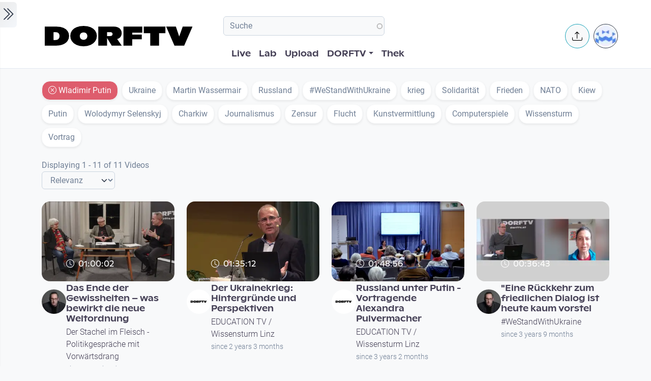

--- FILE ---
content_type: text/html; charset=UTF-8
request_url: https://dorftv.at/videos?videos%5B0%5D=tags%3A34290
body_size: 13175
content:

<!DOCTYPE html>
<html lang="de" dir="ltr" prefix="og: https://ogp.me/ns#" class="h-100">
  <head>
    <meta charset="utf-8" />
<script>var _paq = _paq || [];(function(){var u=(("https:" == document.location.protocol) ? "https://tics.cdn.dorftv.at/" : "http://tics.cdn.dorftv.at/");_paq.push(["setSiteId", "3"]);_paq.push(["setTrackerUrl", u+"dorftvviewcount"]);_paq.push(["setCookieDomain", ".dorftv.at"]);if (!window.matomo_search_results_active) {_paq.push(["trackPageView"]);}_paq.push(["setIgnoreClasses", ["no-tracking","colorbox"]]);_paq.push(["enableLinkTracking"]);var d=document,g=d.createElement("script"),s=d.getElementsByTagName("script")[0];g.type="text/javascript";g.defer=true;g.async=true;g.src=u+"dorftvviewcount.js";s.parentNode.insertBefore(g,s);})();</script>
<meta name="description" content="dorftv ist kein Fernsehen im herkömmlichen Sinn. dorftv ist „usergeneriertes Fernsehen Das heißt: Bei dorftv kann jeder/jede mit eigenen Beiträgen und Videos auf Sendung gehen. Von Kurzaufnahmen mit dem Mobiltelefon, eigenen Videos mit dem Camcorder, bis zu selbstproduzierten Filmen und Dokumentationen. Von einmaligen Beiträgen bis hin zu regelmäßigen eigenen Sendungen. Von Amateurvideos bis zu professionellen Produktionen." />
<meta name="abstract" content="dorftv ist „usergeneriertes Fernsehen Das heißt: Bei dorftv kann jeder/jede mit eigenen Beiträgen und Videos auf Sendung gehen." />
<meta name="keywords" content="Videoplatform, Fernsehen" />
<link rel="canonical" href="https://dorftv.at/videos" />
<meta property="og:site_name" content="dorftv.at" />
<meta property="og:type" content="videos" />
<meta property="og:url" content="https://dorftv.at/videos" />
<meta property="og:title" content="Video Listing" />
<meta property="og:image" content="https://dorftv.at/themes/custom/dorftv/logo.svg" />
<meta property="og:image:url" content="https://dorftv.at/themes/custom/dorftv/logo.svg" />
<meta name="Generator" content="Drupal 11 (https://www.drupal.org)" />
<meta name="MobileOptimized" content="width" />
<meta name="HandheldFriendly" content="true" />
<meta name="viewport" content="width=device-width, initial-scale=1.0" />
<script type="application/ld+json">{
    "@context": "https://schema.org",
    "@graph": [
        {
            "@type": "WebSite",
            "@id": "https://www.dorftv.at",
            "name": "dorftv.at",
            "url": "https://www.dorftv.at/",
            "potentialAction": {
                "@type": "SearchAction",
                "target": {
                    "@type": "EntryPoint",
                    "urlTemplate": "https://www.dorftv.at/videos?fulltext={search_term_string}\u0026",
                    "actionPlatform": [
                        "http://schema.org/DesktopWebPlatform",
                        "http://schema.org/MobileWebPlatform",
                        "http://schema.org/IOSPlatform"
                    ],
                    "inLanguage": "de"
                },
                "query": "https://www.dorftv.at/videos?fulltext={search_term_string}\u0026",
                "query-input": "required name=search_term_string"
            },
            "inLanguage": "de"
        }
    ]
}</script>
<link rel="icon" href="/themes/custom/dorftv/favicon.ico" type="image/vnd.microsoft.icon" />

    <title>Video Listing | dorftv</title>
    <link rel="stylesheet" media="all" href="/sites/default/files/assets/css/css_u__1QS5PIa8iliO1T3FFiPYDTi43yZXuDHYuB-Oct80.css?delta=0&amp;language=de&amp;theme=dorftv&amp;include=[base64]" />
<link rel="stylesheet" media="all" href="/sites/default/files/assets/css/css_RLGP1eAP9fXoDXDVlkaVdQxgSbnzAV1yPavMQExXlzU.css?delta=1&amp;language=de&amp;theme=dorftv&amp;include=[base64]" />

    
  </head>
  <body class="path-videos   d-flex flex-column h-100">
        <div class="visually-hidden-focusable skip-link p-3 container">
      <a href="#main-content" class="p-2">
        Skip to main content
      </a>
    </div>
    
      <div class="dialog-off-canvas-main-canvas d-flex flex-column h-100" data-off-canvas-main-canvas>
    

<main role="main" >
  <a id="main-content" tabindex="-1"></a>
  
  
  

 
        
         <div class="d-flex" id="wrapper">
             
         <div class="border-0 bg-gradient-light shadow-sm " id="sidebar-wrapper">
            
  



        <div class="sidebar mx-4" >    

                    <div id="block-toggleforsidebarfirst" class="block block-dorftv-theme-helper block-dorftv-toggle-sidebar-first">
  
    
      <a class="sidebar-toggle border-0 p-1 rounded-end  bg-gradient-light " id="sidebarToggle" type="button" >
         <i class="bi bi-chevron-double-right fs-3 "> </i> 
         </a>

  </div>
<div id="block-showsthenowplayingvideoorbroadcastnode" class="block block-dorf-live block-dorf-live-now-playing">
  
    
      


<div class="pb-3 border-bottom border-1  mb-4">
 	<div class="card-body p-0 ">
						<small class=" meta-data fw-light">Now Playing </small>
						<div class="row">
							<!-- Blog item -->
							<div class="col-12 p-0">
								<div class="card-small py-0">
								<div class="d-flex align-items-center position-relative">
									<figure class="card-small-image-ticker overflow-hidden">
									<a href="/video/47775" aria-label="das Video Ist das Ende des A26 Tunnel in Sicht? ansehen">  <picture>
                  <source srcset="/system/files/styles/videothumb_small/private/thumbnails/2026/47775/custom/vlcsnap-2026-01-17-11h50m20s347.png.webp?itok=L41sRCeB 1x" type="image/webp" width="100" height="56"/>
              <source srcset="/system/files/styles/videothumb_small/private/thumbnails/2026/47775/custom/vlcsnap-2026-01-17-11h50m20s347.png?itok=hA32vf1i 1x" type="image/png" width="100" height="56"/>
                  <img class=" rounded-3  img-fluid" srcset="/system/files/styles/videothumb_small/private/thumbnails/2026/47775/custom/vlcsnap-2026-01-17-11h50m20s347.png?itok=hA32vf1i 1x" width="100" height="56" src="/system/files/styles/videothumb_small/private/thumbnails/2026/47775/custom/vlcsnap-2026-01-17-11h50m20s347.png?itok=hA32vf1i" alt="" loading="lazy" />

  </picture>

									<span class="card-small-playbutton"><i class="bi bi-play-btn"></i></span></a>
									</figure>
									<div class="ms-1">
											
											<div class=" ">Ist das Ende des A26 Tunnel in Sicht? </div>
									</div>
								</div>
								</div>
							</div>
						</div>

  	</div>
 </div>


  </div>
<div id="block-dorflogothek" class="block block-dorftv-theme-helper block-dorftv-logo-thek">
  
    
      
  <picture>
                  <source srcset="/sites/default/files/styles/max_325x325/theme/dorftv/gfx/DORFTV_Logos-thek.png.webp?itok=Tw1KgN5X 325w, /sites/default/files/styles/max_650x650/theme/dorftv/gfx/DORFTV_Logos-thek.png.webp?itok=vy_jsqSm 650w, /sites/default/files/styles/max_1300x1300/theme/dorftv/gfx/DORFTV_Logos-thek.png.webp?itok=ogyXyF5S 699w" type="image/webp" sizes="(min-width: 1290px) 1290px, 100vw" width="325" height="186"/>
              <source srcset="/sites/default/files/styles/max_325x325/theme/dorftv/gfx/DORFTV_Logos-thek.png?itok=ssN0RhAU 325w, /sites/default/files/styles/max_650x650/theme/dorftv/gfx/DORFTV_Logos-thek.png?itok=pq3qYh6y 650w, /sites/default/files/styles/max_1300x1300/theme/dorftv/gfx/DORFTV_Logos-thek.png?itok=UuOrcMBg 699w" type="image/png" sizes="(min-width: 1290px) 1290px, 100vw" width="325" height="186"/>
                  <img class="card-img img-fluid" srcset="/sites/default/files/styles/max_325x325/theme/dorftv/gfx/DORFTV_Logos-thek.png?itok=ssN0RhAU 325w, /sites/default/files/styles/max_650x650/theme/dorftv/gfx/DORFTV_Logos-thek.png?itok=pq3qYh6y 650w, /sites/default/files/styles/max_1300x1300/theme/dorftv/gfx/DORFTV_Logos-thek.png?itok=UuOrcMBg 699w" sizes="(min-width: 1290px) 1290px, 100vw" width="325" height="186" src="/sites/default/files/styles/max_325x325/theme/dorftv/gfx/DORFTV_Logos-thek.png?itok=ssN0RhAU" alt="" />

  </picture>

  </div>
<div id="block-userlogin" role="form" class="block block-user block-user-login-block">
  <div id="collapsiblock-wrapper-userlogin" class="collapsiblockTitle" data-collapsiblock-action="2">
      <h5>User login</h5>
    </div>
      <form class="user-login-form" data-drupal-selector="user-login-form" action="/videos?destination=/videos%3Fvideos%255B0%255D%3Dtags%253A34290" method="post" id="user-login-form" accept-charset="UTF-8">
  <div class="js-form-item form-item js-form-type-textfield form-type-textfield js-form-item-name form-item-name">
      <label for="edit-name" class="js-form-required form-required">Email or username</label>
        
  <input autocorrect="none" autocapitalize="none" spellcheck="false" autocomplete="username" data-drupal-selector="edit-name" aria-describedby="edit-name--description" type="text" id="edit-name" name="name" value="" size="15" maxlength="254" class="form-text required form-control" required="required" aria-required="true" />


            <div id="edit-name--description" class="description">
      Enter your email address or username.
    </div>
  </div>
<div class="js-form-item form-item js-form-type-password form-type-password js-form-item-pass form-item-pass">
      <label for="edit-pass" class="js-form-required form-required">Passwort</label>
        
  <input autocomplete="current-password" data-drupal-selector="edit-pass" aria-describedby="edit-pass--description" type="password" id="edit-pass" name="pass" size="15" maxlength="128" class="form-text required form-control" required="required" aria-required="true" />


            <div id="edit-pass--description" class="description">
      Enter the password that accompanies your email address.
    </div>
  </div>

  <input autocomplete="off" data-drupal-selector="form-f4n7tckvzkql1krddft3pq-iwxrf6-weykpwsm2v2gs" type="hidden" name="form_build_id" value="form-f4n7TCKvzkql1KRDdFT3Pq_iWXRf6-wEYkPwsM2v2gs" />


  <input data-drupal-selector="edit-user-login-form" type="hidden" name="form_id" value="user_login_form" />

<div data-drupal-selector="edit-actions" class="form-actions js-form-wrapper form-wrapper" id="edit-actions">
    <input data-drupal-selector="edit-submit" type="submit" id="edit-submit" name="op" value="Log in" class="button js-form-submit form-submit btn btn-primary" />

</div>

</form>
<div class="item-list"><ul><li><a href="/user/register" title="Create a new user account." class="create-account-link">Create new account</a></li><li><a href="/user/password" title="Send password reset instructions via email." class="request-password-link">Reset your password</a></li></ul></div>
  </div>

        </div>






          </div>
        
   
          


            <div id="page-content-wrapper">

                    <header class="bg-white sticky-top">
                    
  <div class="region region-header d-flex justify-content-start pt-2 container align-items-center ">
    <div id="block-sitebranding" class="block w-100 block-system block-system-branding-block">
  
    
   
     <a href="/" title="Home" rel="home" class="site-logo navbar-brand d-block d-xl-none">
    <img src="/themes/custom/dorftv/logo.svg" alt="Home" />
  </a>

  </div>


<div id="block-dorftv-dorfactionmenu-2" class="d-block d-xl-none block block-dorftv-theme-helper block-dorftv-action-menu">
  
    
      <div class=" nav-item dropdown ms-0 ms-md-3">
					<!-- Notification button -->
					<a class="avatar rounded-circle border border-info nav-notification btn btn-light " href="#" role="button" data-bs-toggle="dropdown" aria-expanded="false" data-bs-auto-close="outside" aria-label="Uploaden und weitere Aktionen">
						<i class="position-absolute top-50 start-50 translate-middle fs-5 bi bi-upload"></i>
					</a>

					<!-- Notification dropdown menu START -->
					<div class="rounded-5 dropdown-menu dropdown-animation dropdown-menu-end shadow-lg p-0">
						<div class="card border-0 bg-transparent">

							<!-- Card body START -->
							<div class="card-body p-0">
								<ul class="list-group list-group-flush list-unstyled p-2">
							<li class="dropdown-item"><a href="/node/add/video"><i class="bi bi-upload me-2"></i>Upload Video</a></li>
															</ul>
							</div>
                            
							<!-- Card body END -->

							<!-- Card footer -->

						</div>
					</div>
					<!-- Notification dropdown menu END -->
</div>
  </div>
<nav role="navigation" aria-labelledby="block-dorftv-useraccountmenu-menu" id="block-dorftv-useraccountmenu" class="d-block d-xl-none me-2 block block-menu navigation menu--account">
            
  <h5 class="visually-hidden" id="block-dorftv-useraccountmenu-menu">User account menu</h5>
  

        
  


<div class="avatar align-middle ms-auto dropdown nav-item d-none  d-sm-none d-md-none d-lg-block">
  <a class="avatar-img rounded-circle border  border-dark pe-0  nav-link" role="button" id="userInfo" aria-expanded="false" aria-haspopup="true" href="#" data-bs-toggle="dropdown">

  

      <picture>
                  <source srcset="/sites/default/files/styles/dorftv_screen_xl1920/theme/dorftv/gfx/avatarklein.png.webp?itok=-QpUSQ4E 1x" media="(min-width: 1400px)" type="image/webp" width="1920" height="1080"/>
              <source srcset="/sites/default/files/styles/dorftv_screen_lg1200/theme/dorftv/gfx/avatarklein.png.webp?itok=DeCAfJFz 1x" media="(min-width: 1200px)" type="image/webp" width="1200" height="675"/>
              <source srcset="/sites/default/files/styles/dorftv_screen_lg1200/theme/dorftv/gfx/avatarklein.png.webp?itok=DeCAfJFz 1x" media="(max-width: 1199.98px)" type="image/webp" width="1200" height="675"/>
              <source srcset="/sites/default/files/styles/dorftv_screen_md992/theme/dorftv/gfx/avatarklein.png.webp?itok=uAE13JKb 1x" media="(max-width: 991.98px)" type="image/webp" width="992" height="558"/>
              <source srcset="/sites/default/files/styles/dorftv_screen_sm768/theme/dorftv/gfx/avatarklein.png.webp?itok=578mIXTt 1x" media="(max-width: 767.98px)" type="image/webp" width="768" height="432"/>
              <source srcset="/sites/default/files/styles/dorftv_screen_xl1920/theme/dorftv/gfx/avatarklein.png?itok=23a4VNNr 1x" media="(min-width: 1400px)" type="image/png" width="1920" height="1080"/>
              <source srcset="/sites/default/files/styles/dorftv_screen_lg1200/theme/dorftv/gfx/avatarklein.png?itok=fkq9OioL 1x" media="(min-width: 1200px)" type="image/png" width="1200" height="675"/>
              <source srcset="/sites/default/files/styles/dorftv_screen_lg1200/theme/dorftv/gfx/avatarklein.png?itok=fkq9OioL 1x" media="(max-width: 1199.98px)" type="image/png" width="1200" height="675"/>
              <source srcset="/sites/default/files/styles/dorftv_screen_md992/theme/dorftv/gfx/avatarklein.png?itok=GZ8jtaBT 1x" media="(max-width: 991.98px)" type="image/png" width="992" height="558"/>
              <source srcset="/sites/default/files/styles/dorftv_screen_sm768/theme/dorftv/gfx/avatarklein.png?itok=RVJP6ez8 1x" media="(max-width: 767.98px)" type="image/png" width="768" height="432"/>
                  <img class="avatar-img rounded-circle img-fluid" src="/sites/default/files/styles/card_blog/theme/dorftv/gfx/avatarklein.png?itok=7XHAkYUa" alt="" />

  </picture>


      

  </a>



                                                
    <div aria-labelledby="userInfo" data-bs-popper="static" class="rounded-5 dropdown-animation dropdown-menu dropdown-menu-end shadow-lg p-0">
      <div class="text-gray-700 dropdown-header" role="heading"><h6 class="text-capitalize font-weight-bold mb-0">  Hello </h6></div>
      <hr class="m-1"></hr>
     <ul data-block="header" region="header" base_plugin_id="system_menu_block" class="p-0" >
    
                    <li class="dropdown-item ">
        <a href="/user/login" data-drupal-link-system-path="user/login">Log in</a>
              </li>
        </ul>
    </div>
  





  </nav>

  </div>

                        </header>


                                        
                  <nav class="navbar navbar-expand-lg navbar-light bg-white border-bottom ">
                    <div class="container px-2">
                         <div class="region m-0 p-0 region-nav-branding">
    <div id="block-dorftv-branding" class="block block-system block-system-branding-block">
  
    
  <div class="navbar-brand d-flex align-items-center d-none  d-xl-block">


    
  <a href="/" title="Home" rel="home" class="site-logo navbar-brand d-block">
    <img src="/themes/custom/dorftv/logo.svg" alt="Home" />
  </a>
  
  <div>
    
      </div>
</div>
</div>

  </div>

                      
                      <div class=" container-fluid " >
                    
                          <div class="region d-flex flex-wrap align-items-center justify-content-center justify-content-md-between   region-nav-main">
    <div class="views-exposed-form bef-exposed-form block block-views block-views-exposed-filter-blockvideos-page-2" data-bef-auto-submit-full-form="" data-bef-auto-submit="" data-bef-auto-submit-delay="500" data-bef-auto-submit-minimum-length="3" data-drupal-selector="views-exposed-form-videos-page-2" id="block-exposedformvideospage-2">
  
    
      <form data-block="nav_main" region="nav_main" action="/videos" method="get" id="views-exposed-form-videos-page-2" accept-charset="UTF-8">
  <div class="form--inline clearfix">
  <div class="js-form-item form-item js-form-type-search-api-autocomplete form-type-search-api-autocomplete js-form-item-search form-item-search">
      
        
  <input placeholder="Suche" data-drupal-selector="edit-search" data-search-api-autocomplete-search="videos" class="form-autocomplete form-text form-control" data-autocomplete-path="/search_api_autocomplete/videos?display=page_2&amp;&amp;filter=search" type="text" id="edit-search--2" name="search" value="" size="30" maxlength="128" />


        </div>
<div class="js-form-item form-item js-form-type-select form-type-select js-form-item-sort-by form-item-sort-by">
      <label for="edit-sort-by--2">Sort by</label>
        <select data-drupal-selector="edit-sort-by" id="edit-sort-by--2" name="sort_by" class="form-select form-control"><option value="relevanz" selected="selected">Relevanz</option><option value="created_node">Neueste</option><option value="seconds">Länge</option><option value="field_statistics_total_views">Beliebtheit</option></select>
        </div>
<div data-drupal-selector="edit-actions" class="form-actions js-form-wrapper form-wrapper" id="edit-actions--2">
    <input data-bef-auto-submit-click="" class="js-hide button js-form-submit form-submit btn btn-primary" data-drupal-selector="edit-submit-videos-2" type="submit" id="edit-submit-videos--2" value="Apply" />

</div>

</div>

</form>

  </div>
<nav role="navigation" aria-labelledby="block-dorftv-main-navigation-menu" id="block-dorftv-main-navigation" class="block block-menu navigation menu--main">
            
  <h5 class="visually-hidden" id="block-dorftv-main-navigation-menu">Hauptnavigation</h5>
  

        


 <div class="  " id="">
           
    <ul data-block="nav_main" region="nav_main" base_plugin_id="system_menu_block" class="nav col-12 col-md-auto mb-2 mb-md-0 nav-level-0" >
                    <li class="nav-item">
          <a href="/livestream" class="nav-link pe-0" data-drupal-link-system-path="ovenmedia/10">Live</a>
      </li>

                    <li class="nav-item">
          <a href="/lab" class="nav-link pe-0" data-drupal-link-system-path="node/40000">Lab</a>
      </li>

                    <li class="nav-item">
          <a href="/user/login?destination=/node/add/video" class="nav-link pe-0" data-drupal-link-query="{&quot;destination&quot;:&quot;\/node\/add\/video&quot;}" data-drupal-link-system-path="user/login">Upload</a>
      </li>

                    <li class="nav-item dropdown">
          <a href="" class="nav-link pe-0 dropdown-toggle" role="button" data-bs-toggle="dropdown" aria-expanded="false" title="Expand menu DORFTV">DORFTV</a>
                 
    <ul data-block="nav_main" region="nav_main" base_plugin_id="system_menu_block" class="dropdown-menu dropdown-menu-end dropdown-menu-lg-start  nav-level-1" >
                    <li class="nav-item">
          <a href="/blog" class="dropdown-item" data-drupal-link-system-path="blog">Blog</a>
      </li>

                    <li class="nav-item">
          <a href="/15JahreDORFTV" class="dropdown-item" data-drupal-link-system-path="node/46335">15 Jahre DORFTV</a>
      </li>

                    <li class="nav-item">
          <a href="/medientagung25" class="dropdown-item" data-drupal-link-system-path="node/45804">Medientagung 25</a>
      </li>

                    <li class="nav-item">
          <a href="/page/23221" class="dropdown-item" data-drupal-link-system-path="node/23221">Mitmachen</a>
      </li>

                    <li class="nav-item">
          <a href="/page/26798" class="dropdown-item" data-drupal-link-system-path="node/26798">Verleih</a>
      </li>

                    <li class="nav-item">
          <a href="/channels" class="dropdown-item" data-drupal-link-system-path="channels">Channels</a>
      </li>

                    <li class="nav-item">
          <a href="/digital-village" class="dropdown-item" data-drupal-link-system-path="digital-village">Digital Village</a>
      </li>

                    <li class="nav-item">
          <a href="/programm" class="dropdown-item" data-drupal-link-system-path="programm">Sendung verpasst</a>
      </li>

                    <li class="nav-item">
          <a href="/faq" class="dropdown-item" data-drupal-link-system-path="node/41087">FAQ</a>
      </li>

                    <li class="nav-item">
          <a href="/page/20028" class="dropdown-item" data-drupal-link-system-path="node/20028">Team</a>
      </li>

        </ul>
  
      </li>

                    <li class="nav-item">
          <a href="/videos" class="nav-link pe-0" data-drupal-link-system-path="videos">Thek</a>
      </li>

        </ul>
  



</div>
  </nav>

  </div>

                      </div>
                        <div class="  container-fluid col-1  "  >
                          <div class="region d-flex justify-content-center align-items-center region-nav-additional">
    <div id="block-dorftv-dorfactionmenu" class="d-none d-xl-block block block-dorftv-theme-helper block-dorftv-action-menu">
  
    
      <div class=" nav-item dropdown ms-0 ms-md-3">
					<!-- Notification button -->
					<a class="avatar rounded-circle border border-info nav-notification btn btn-light " href="#" role="button" data-bs-toggle="dropdown" aria-expanded="false" data-bs-auto-close="outside" aria-label="Uploaden und weitere Aktionen">
						<i class="position-absolute top-50 start-50 translate-middle fs-5 bi bi-upload"></i>
					</a>

					<!-- Notification dropdown menu START -->
					<div class="rounded-5 dropdown-menu dropdown-animation dropdown-menu-end shadow-lg p-0">
						<div class="card border-0 bg-transparent">

							<!-- Card body START -->
							<div class="card-body p-0">
								<ul class="list-group list-group-flush list-unstyled p-2">
							<li class="dropdown-item"><a href="/node/add/video"><i class="bi bi-upload me-2"></i>Upload Video</a></li>
															</ul>
							</div>
                            
							<!-- Card body END -->

							<!-- Card footer -->

						</div>
					</div>
					<!-- Notification dropdown menu END -->
</div>
  </div>
<nav role="navigation" aria-labelledby="block-useraccountmenu-menu" id="block-useraccountmenu" class="d-none d-xl-block block block-menu navigation menu--account">
            
  <h5 class="visually-hidden" id="block-useraccountmenu-menu">User account menu</h5>
  

        
  



<div class="avatar align-middle ms-auto dropdown nav-item d-none d-sm-none d-md-none d-lg-block">
  <a aria-label="Account verwalten" 
     class="avatar-img rounded-circle border border-dark pe-0 nav-link" 
     role="button" 
     id="userInfoMenu" 
     aria-expanded="false" 
     aria-haspopup="true" 
     href="#" 
     data-bs-toggle="dropdown"
          data-user-context="0">
    
                  
      <picture>
                  <source srcset="/sites/default/files/styles/userthumb_small/theme/dorftv/gfx/avatarklein.png.webp?itok=i1WN2LVQ 1x" type="image/webp" width="35" height="35"/>
              <source srcset="/sites/default/files/styles/userthumb_small/theme/dorftv/gfx/avatarklein.png?itok=SKE_RXna 1x" type="image/png" width="35" height="35"/>
                  <img class="avatar-img rounded-circle img-fluid" srcset="/sites/default/files/styles/userthumb_small/theme/dorftv/gfx/avatarklein.png?itok=SKE_RXna 1x" width="35" height="35" src="/sites/default/files/styles/userthumb_small/theme/dorftv/gfx/avatarklein.png?itok=SKE_RXna" alt="" />

  </picture>

  </a>

                  <div aria-labelledby="userInfo" 
           data-bs-popper="static" 
           class="rounded-5 dropdown-animation dropdown-menu dropdown-menu-end shadow-lg p-0">
        <div class="text-gray-700 dropdown-header" role="heading">
          <h6 class="text-capitalize font-weight-bold mb-0">Hello</h6>
        </div>
        <hr class="m-1">
        <ul data-block="nav_additional" region="nav_additional" base_plugin_id="system_menu_block" class="block block-menu navigation menu-- dropdown-item p-0" data-user-id="0">
        
                <li class="dropdown-item">
        <a href="/user/login" data-drupal-link-system-path="user/login">Log in</a>
              </li>
        </ul>
          </div>
      
</div>


  </nav>

  </div>

                      </div>
                    </div>
                </nav>
                  
                  <div class="container ">

                                                          <div class="region m-0 p-0 region-content-top">
    <div id="block-tags" class="block-facet--links block block-facets block-facet-blocktags mt-4 " data-drupal-block-facet-id="tags">
  
    
      <div class="block-facet__wrapper facet-active block-facets-ajax js-facet-block-id-facet-block--tags" id="facet-block-tags"><div class="facets-widget-links">
      <ul data-drupal-facet-id="tags" data-drupal-facet-alias="tags" class="facet-active js-facets-links list-unstyled item-list__links"><li class="facet-item list-inline-item "><a href="/videos" rel="nofollow" class="is-active" data-drupal-facet-item-id="tags-34290" data-drupal-facet-item-value="34290" data-drupal-facet-item-count="11">
  <div class="facet-kill btn bg-danger opacity-75 rounded-video-card border-light shadow-sm text-white fs-6 mb-2 facet-item__status js-facet-deactivate"><i class="bi bi-x-circle"></i>
  
<span class="facet-item__value">Wladimir Putin</span>
	</div></a></li><li class="facet-item list-inline-item "><a href="/videos?videos%5B0%5D=tags%3A12516&amp;videos%5B1%5D=tags%3A34290" rel="nofollow" data-drupal-facet-item-id="tags-12516" data-drupal-facet-item-value="12516" data-drupal-facet-item-count="8">
  <div class="facet-pill-hover btn  bg-white rounded-video-card border-light shadow-sm fs-6 mb-2 ">

<span class="facet-item__value">Ukraine</span>
	</div></a></li><li class="facet-item list-inline-item "><a href="/videos?videos%5B0%5D=tags%3A12594&amp;videos%5B1%5D=tags%3A34290" rel="nofollow" data-drupal-facet-item-id="tags-12594" data-drupal-facet-item-value="12594" data-drupal-facet-item-count="8">
  <div class="facet-pill-hover btn  bg-white rounded-video-card border-light shadow-sm fs-6 mb-2 ">

<span class="facet-item__value">Martin Wassermair</span>
	</div></a></li><li class="facet-item list-inline-item "><a href="/videos?videos%5B0%5D=tags%3A12541&amp;videos%5B1%5D=tags%3A34290" rel="nofollow" data-drupal-facet-item-id="tags-12541" data-drupal-facet-item-value="12541" data-drupal-facet-item-count="6">
  <div class="facet-pill-hover btn  bg-white rounded-video-card border-light shadow-sm fs-6 mb-2 ">

<span class="facet-item__value">Russland</span>
	</div></a></li><li class="facet-item list-inline-item "><a href="/videos?videos%5B0%5D=tags%3A34290&amp;videos%5B1%5D=tags%3A47028" rel="nofollow" data-drupal-facet-item-id="tags-47028" data-drupal-facet-item-value="47028" data-drupal-facet-item-count="6">
  <div class="facet-pill-hover btn  bg-white rounded-video-card border-light shadow-sm fs-6 mb-2 ">

<span class="facet-item__value">#WeStandWithUkraine</span>
	</div></a></li><li class="facet-item list-inline-item "><a href="/videos?videos%5B0%5D=tags%3A14584&amp;videos%5B1%5D=tags%3A34290" rel="nofollow" data-drupal-facet-item-id="tags-14584" data-drupal-facet-item-value="14584" data-drupal-facet-item-count="4">
  <div class="facet-pill-hover btn  bg-white rounded-video-card border-light shadow-sm fs-6 mb-2 ">

<span class="facet-item__value">krieg</span>
	</div></a></li><li class="facet-item list-inline-item "><a href="/videos?videos%5B0%5D=tags%3A10005&amp;videos%5B1%5D=tags%3A34290" rel="nofollow" data-drupal-facet-item-id="tags-10005" data-drupal-facet-item-value="10005" data-drupal-facet-item-count="3">
  <div class="facet-pill-hover btn  bg-white rounded-video-card border-light shadow-sm fs-6 mb-2 ">

<span class="facet-item__value">Solidarität</span>
	</div></a></li><li class="facet-item list-inline-item "><a href="/videos?videos%5B0%5D=tags%3A20391&amp;videos%5B1%5D=tags%3A34290" rel="nofollow" data-drupal-facet-item-id="tags-20391" data-drupal-facet-item-value="20391" data-drupal-facet-item-count="3">
  <div class="facet-pill-hover btn  bg-white rounded-video-card border-light shadow-sm fs-6 mb-2 ">

<span class="facet-item__value">Frieden</span>
	</div></a></li><li class="facet-item list-inline-item "><a href="/videos?videos%5B0%5D=tags%3A31250&amp;videos%5B1%5D=tags%3A34290" rel="nofollow" data-drupal-facet-item-id="tags-31250" data-drupal-facet-item-value="31250" data-drupal-facet-item-count="3">
  <div class="facet-pill-hover btn  bg-white rounded-video-card border-light shadow-sm fs-6 mb-2 ">

<span class="facet-item__value">NATO</span>
	</div></a></li><li class="facet-item list-inline-item "><a href="/videos?videos%5B0%5D=tags%3A34290&amp;videos%5B1%5D=tags%3A47050" rel="nofollow" data-drupal-facet-item-id="tags-47050" data-drupal-facet-item-value="47050" data-drupal-facet-item-count="3">
  <div class="facet-pill-hover btn  bg-white rounded-video-card border-light shadow-sm fs-6 mb-2 ">

<span class="facet-item__value">Kiew</span>
	</div></a></li><li class="facet-item list-inline-item "><a href="/videos?videos%5B0%5D=tags%3A34290&amp;videos%5B1%5D=tags%3A34291" rel="nofollow" data-drupal-facet-item-id="tags-34291" data-drupal-facet-item-value="34291" data-drupal-facet-item-count="2">
  <div class="facet-pill-hover btn  bg-white rounded-video-card border-light shadow-sm fs-6 mb-2 ">

<span class="facet-item__value">Putin</span>
	</div></a></li><li class="facet-item list-inline-item "><a href="/videos?videos%5B0%5D=tags%3A34290&amp;videos%5B1%5D=tags%3A47006" rel="nofollow" data-drupal-facet-item-id="tags-47006" data-drupal-facet-item-value="47006" data-drupal-facet-item-count="2">
  <div class="facet-pill-hover btn  bg-white rounded-video-card border-light shadow-sm fs-6 mb-2 ">

<span class="facet-item__value">Wolodymyr Selenskyj</span>
	</div></a></li><li class="facet-item list-inline-item "><a href="/videos?videos%5B0%5D=tags%3A34290&amp;videos%5B1%5D=tags%3A47042" rel="nofollow" data-drupal-facet-item-id="tags-47042" data-drupal-facet-item-value="47042" data-drupal-facet-item-count="2">
  <div class="facet-pill-hover btn  bg-white rounded-video-card border-light shadow-sm fs-6 mb-2 ">

<span class="facet-item__value">Charkiw</span>
	</div></a></li><li class="facet-item list-inline-item "><a href="/videos?videos%5B0%5D=tags%3A9049&amp;videos%5B1%5D=tags%3A34290" rel="nofollow" data-drupal-facet-item-id="tags-9049" data-drupal-facet-item-value="9049" data-drupal-facet-item-count="1">
  <div class="facet-pill-hover btn  bg-white rounded-video-card border-light shadow-sm fs-6 mb-2 ">

<span class="facet-item__value">Journalismus</span>
	</div></a></li><li class="facet-item list-inline-item "><a href="/videos?videos%5B0%5D=tags%3A9457&amp;videos%5B1%5D=tags%3A34290" rel="nofollow" data-drupal-facet-item-id="tags-9457" data-drupal-facet-item-value="9457" data-drupal-facet-item-count="1">
  <div class="facet-pill-hover btn  bg-white rounded-video-card border-light shadow-sm fs-6 mb-2 ">

<span class="facet-item__value">Zensur</span>
	</div></a></li><li class="facet-item list-inline-item "><a href="/videos?videos%5B0%5D=tags%3A9744&amp;videos%5B1%5D=tags%3A34290" rel="nofollow" data-drupal-facet-item-id="tags-9744" data-drupal-facet-item-value="9744" data-drupal-facet-item-count="1">
  <div class="facet-pill-hover btn  bg-white rounded-video-card border-light shadow-sm fs-6 mb-2 ">

<span class="facet-item__value">Flucht</span>
	</div></a></li><li class="facet-item list-inline-item "><a href="/videos?videos%5B0%5D=tags%3A10542&amp;videos%5B1%5D=tags%3A34290" rel="nofollow" data-drupal-facet-item-id="tags-10542" data-drupal-facet-item-value="10542" data-drupal-facet-item-count="1">
  <div class="facet-pill-hover btn  bg-white rounded-video-card border-light shadow-sm fs-6 mb-2 ">

<span class="facet-item__value">Kunstvermittlung</span>
	</div></a></li><li class="facet-item list-inline-item "><a href="/videos?videos%5B0%5D=tags%3A12451&amp;videos%5B1%5D=tags%3A34290" rel="nofollow" data-drupal-facet-item-id="tags-12451" data-drupal-facet-item-value="12451" data-drupal-facet-item-count="1">
  <div class="facet-pill-hover btn  bg-white rounded-video-card border-light shadow-sm fs-6 mb-2 ">

<span class="facet-item__value">Computerspiele</span>
	</div></a></li><li class="facet-item list-inline-item "><a href="/videos?videos%5B0%5D=tags%3A14210&amp;videos%5B1%5D=tags%3A34290" rel="nofollow" data-drupal-facet-item-id="tags-14210" data-drupal-facet-item-value="14210" data-drupal-facet-item-count="1">
  <div class="facet-pill-hover btn  bg-white rounded-video-card border-light shadow-sm fs-6 mb-2 ">

<span class="facet-item__value">Wissensturm</span>
	</div></a></li><li class="facet-item list-inline-item "><a href="/videos?videos%5B0%5D=tags%3A14586&amp;videos%5B1%5D=tags%3A34290" rel="nofollow" data-drupal-facet-item-id="tags-14586" data-drupal-facet-item-value="14586" data-drupal-facet-item-count="1">
  <div class="facet-pill-hover btn  bg-white rounded-video-card border-light shadow-sm fs-6 mb-2 ">

<span class="facet-item__value">Vortrag</span>
	</div></a></li></ul>
</div>
</div>

  </div>

  </div>

                  


          <div class="region m-0 p-0 region-content">
    <div data-drupal-messages-fallback class="hidden"></div>
<div id="block-dorftv-content" class="block block-system block-system-main-block">
  
    
      <div class="views-element-container"><div class="view view-videos view-id-videos view-display-id-page_1 js-view-dom-id-e42bf2338989b0e6fda2360dfc7ae642be9bb5beb535c9ececae73a12b047556">
  
    
      <div class="view-header">
      Displaying 1 - 11 of 11 Videos
    </div>
        <div class="view-filters">
      <form class="views-exposed-form bef-exposed-form" data-bef-auto-submit-full-form="" data-bef-auto-submit="" data-bef-auto-submit-delay="500" data-bef-auto-submit-minimum-length="3" data-drupal-selector="views-exposed-form-videos-page-1" action="/videos" method="get" id="views-exposed-form-videos-page-1" accept-charset="UTF-8">
  <div class="form--inline clearfix">
  <div class="js-form-item form-item js-form-type-search-api-autocomplete form-type-search-api-autocomplete js-form-item-search form-item-search">
      
        
  <input placeholder="Suche" data-drupal-selector="edit-search" data-search-api-autocomplete-search="videos" class="form-autocomplete form-text form-control" data-autocomplete-path="/search_api_autocomplete/videos?display=page_1&amp;&amp;filter=search" type="text" id="edit-search" name="search" value="" size="30" maxlength="128" />


        </div>
<div class="js-form-item form-item js-form-type-select form-type-select js-form-item-sort-by form-item-sort-by">
      <label for="edit-sort-by">Sort by</label>
        <select data-drupal-selector="edit-sort-by" id="edit-sort-by" name="sort_by" class="form-select form-control"><option value="relevanz" selected="selected">Relevanz</option><option value="created_node">Neueste</option><option value="seconds">Länge</option><option value="field_statistics_total_views">Beliebtheit</option></select>
        </div>

  <input data-drupal-selector="edit-0" type="hidden" name="videos[0]" value="tags:34290" />

<div data-drupal-selector="edit-actions" class="form-actions js-form-wrapper form-wrapper" id="edit-actions">
    <input data-bef-auto-submit-click="" class="js-hide button js-form-submit form-submit btn btn-primary" data-drupal-selector="edit-submit-videos" type="submit" id="edit-submit-videos" value="Apply" />

</div>

</div>

</form>

    </div>
    
      <div class="view-content row ">
          <div class="col-md-6 col-lg-4 col-xl-3  g-4">


 
      <div class=" bg-transparent  rounded-3">
		<div class="hover hover-1 text-white rounded-video-card ratio-16x9">
		  <picture>
                  <source srcset="/system/files/styles/videothumb/private/thumbnails/2025/47610/custom/2025_12_19_stachel.00_12_21_43.Standbild001.png.webp?itok=e5xUnhbl 1x" type="image/webp" width="400" height="225"/>
              <source srcset="/system/files/styles/videothumb/private/thumbnails/2025/47610/custom/2025_12_19_stachel.00_12_21_43.Standbild001.png?itok=YrhMhBd8 1x" type="image/png" width="400" height="225"/>
                  <img class=" rounded-3  img-fluid" srcset="/system/files/styles/videothumb/private/thumbnails/2025/47610/custom/2025_12_19_stachel.00_12_21_43.Standbild001.png?itok=YrhMhBd8 1x" width="400" height="225" src="/system/files/styles/videothumb/private/thumbnails/2025/47610/custom/2025_12_19_stachel.00_12_21_43.Standbild001.png?itok=YrhMhBd8" alt="" loading="lazy" />

  </picture>

		 <a href="/video/47610" class="text-white" aria-label="das Video Das Ende der Gewissheiten – was bewirkt die neue Weltordnung ansehen"> <div class="hover-overlay"></div>
          <div class="hover-1-content px-5 py-4">
            <h3 class="hover-1-title text-white font-weight-bold mb-0"> <span class="fs-6 fw-light d-flex align-items-end"><i class="bi bi-clock text-white me-2"></i> 
01:00:02
</span></h3>
            <div class="hover-1-description text-white  mb-0" style="height: 50px;overflow: hidden;"><p>Bei Martin Wassermair waren Ursula Baatz (Autorin, Journalistin) und Airan Berg (Theatermacher, Z</p> </div>
          </div></a>
        </div>
		<div class="card-body row">
			<div class="col-2" >
				<div class="avatar align-middle mt-3 me-2" >
					





<div class="avatar ">
  <picture>
                  <source srcset="/sites/default/files/styles/userthumb/public/profile/avatar/Martin-Wassermair_02.jpg.webp?itok=mR2Zq_Zb 1x" type="image/webp" width="50" height="50"/>
              <source srcset="/sites/default/files/styles/userthumb/public/profile/avatar/Martin-Wassermair_02.jpg?itok=8pWItfuC 1x" type="image/jpeg" width="50" height="50"/>
                  <img class=" avatar-img rounded-circle nav-notification p-0 mb-0  img-fluid" srcset="/sites/default/files/styles/userthumb/public/profile/avatar/Martin-Wassermair_02.jpg?itok=8pWItfuC 1x" width="50" height="50" src="/sites/default/files/styles/userthumb/public/profile/avatar/Martin-Wassermair_02.jpg?itok=8pWItfuC" alt="" title="Martin Wassermair" loading="lazy" />

  </picture>

</div>											
				</div>
			</div>
			<div class="col-10" >
				<h5 class="card-title my-1 clearfix fs-6 fw-normal  "><a href="/video/47610">
					Das Ende der Gewissheiten – was bewirkt die neue Weltordnung</a></h5>
				<div class="card-text fw-light">
      <div class="field field--name-entitygroupfield field--type-entitygroupfield field--label-hidden field__items">
              <div class="field__item"><a href="/channel/der-stachel-im-fleisch-politikgesprache-mit-vorwartsdrang" hreflang="und">Der Stachel im Fleisch - Politikgespräche mit Vorwärtsdrang</a></div>
          </div>
   </div>
			
				<small class="card-text fw-light"></i>since 1 week 5 days </small> 
					
			</div>
			
		</div>

      </div>




</div>
    <div class="col-md-6 col-lg-4 col-xl-3  g-4">


 
      <div class=" bg-transparent  rounded-3">
		<div class="hover hover-1 text-white rounded-video-card ratio-16x9">
		  <picture>
                  <source srcset="/system/files/styles/videothumb/private/thumbnails/2023/43147/custom/vlcsnap-2023-10-09-16h08m08s075.png.webp?itok=bVvOnx5g 1x" type="image/webp" width="400" height="225"/>
              <source srcset="/system/files/styles/videothumb/private/thumbnails/2023/43147/custom/vlcsnap-2023-10-09-16h08m08s075.png?itok=6GsgXZCW 1x" type="image/png" width="400" height="225"/>
                  <img class=" rounded-3  img-fluid" srcset="/system/files/styles/videothumb/private/thumbnails/2023/43147/custom/vlcsnap-2023-10-09-16h08m08s075.png?itok=6GsgXZCW 1x" width="400" height="225" src="/system/files/styles/videothumb/private/thumbnails/2023/43147/custom/vlcsnap-2023-10-09-16h08m08s075.png?itok=6GsgXZCW" alt="" loading="lazy" />

  </picture>

		 <a href="/video/43147" class="text-white" aria-label="das Video Der Ukrainekrieg: Hintergründe und Perspektiven ansehen"> <div class="hover-overlay"></div>
          <div class="hover-1-content px-5 py-4">
            <h3 class="hover-1-title text-white font-weight-bold mb-0"> <span class="fs-6 fw-light d-flex align-items-end"><i class="bi bi-clock text-white me-2"></i> 
01:35:12
</span></h3>
            <div class="hover-1-description text-white  mb-0" style="height: 50px;overflow: hidden;"><p>Vortrag von Clemens Ronnefeldt (Referent für Friedensfragen beim deutschen Zweig des Internationa</p> </div>
          </div></a>
        </div>
		<div class="card-body row">
			<div class="col-2" >
				<div class="avatar align-middle mt-3 me-2" >
					





<div class="avatar ">
  <picture>
                  <source srcset="/sites/default/files/styles/userthumb/public/profile/avatar/Logo_noch_kleiner_300_0.jpg.webp?itok=RijrEy3k 1x" type="image/webp" width="50" height="50"/>
              <source srcset="/sites/default/files/styles/userthumb/public/profile/avatar/Logo_noch_kleiner_300_0.jpg?itok=Eo4qPvoK 1x" type="image/jpeg" width="50" height="50"/>
                  <img class=" avatar-img rounded-circle nav-notification p-0 mb-0  img-fluid" srcset="/sites/default/files/styles/userthumb/public/profile/avatar/Logo_noch_kleiner_300_0.jpg?itok=Eo4qPvoK 1x" width="50" height="50" src="/sites/default/files/styles/userthumb/public/profile/avatar/Logo_noch_kleiner_300_0.jpg?itok=Eo4qPvoK" alt="" title="dorftv" loading="lazy" />

  </picture>

</div>											
				</div>
			</div>
			<div class="col-10" >
				<h5 class="card-title my-1 clearfix fs-6 fw-normal  "><a href="/video/43147">
					Der Ukrainekrieg: Hintergründe und Perspektiven</a></h5>
				<div class="card-text fw-light">
      <div class="field field--name-entitygroupfield field--type-entitygroupfield field--label-hidden field__items">
              <div class="field__item"><a href="/channel/education-tv-wissensturm-linz" hreflang="und">EDUCATION TV / Wissensturm Linz</a></div>
          </div>
   </div>
			
				<small class="card-text fw-light"></i>since 2 years 3 months </small> 
					
			</div>
			
		</div>

      </div>




</div>
    <div class="col-md-6 col-lg-4 col-xl-3  g-4">


 
      <div class=" bg-transparent  rounded-3">
		<div class="hover hover-1 text-white rounded-video-card ratio-16x9">
		  <picture>
                  <source srcset="/system/files/styles/videothumb/private/thumbnails/2022/41099/custom/2022_10_24_%20RUSSLAND%20UNTER%20PUTIN.01_11_09_03.Standbild002.png.webp?itok=YgpCKQ3z 1x" type="image/webp" width="400" height="225"/>
              <source srcset="/system/files/styles/videothumb/private/thumbnails/2022/41099/custom/2022_10_24_%20RUSSLAND%20UNTER%20PUTIN.01_11_09_03.Standbild002.png?itok=N_EAXb_d 1x" type="image/png" width="400" height="225"/>
                  <img class=" rounded-3  img-fluid" srcset="/system/files/styles/videothumb/private/thumbnails/2022/41099/custom/2022_10_24_%20RUSSLAND%20UNTER%20PUTIN.01_11_09_03.Standbild002.png?itok=N_EAXb_d 1x" width="400" height="225" src="/system/files/styles/videothumb/private/thumbnails/2022/41099/custom/2022_10_24_%20RUSSLAND%20UNTER%20PUTIN.01_11_09_03.Standbild002.png?itok=N_EAXb_d" alt="" loading="lazy" />

  </picture>

		 <a href="/video/41099" class="text-white" aria-label="das Video Russland unter Putin - Vortragende Alexandra Pulvermacher  ansehen"> <div class="hover-overlay"></div>
          <div class="hover-1-content px-5 py-4">
            <h3 class="hover-1-title text-white font-weight-bold mb-0"> <span class="fs-6 fw-light d-flex align-items-end"><i class="bi bi-clock text-white me-2"></i> 
01:48:56
</span></h3>
            <div class="hover-1-description text-white  mb-0" style="height: 50px;overflow: hidden;"><p>Mit dem Angriffskrieg gegen die Ukraine hat der russische Präsident Wladimir Putin nicht nur die</p> </div>
          </div></a>
        </div>
		<div class="card-body row">
			<div class="col-2" >
				<div class="avatar align-middle mt-3 me-2" >
					





<div class="avatar ">
  <picture>
                  <source srcset="/sites/default/files/styles/userthumb/public/profile/avatar/Logo_noch_kleiner_300_0.jpg.webp?itok=RijrEy3k 1x" type="image/webp" width="50" height="50"/>
              <source srcset="/sites/default/files/styles/userthumb/public/profile/avatar/Logo_noch_kleiner_300_0.jpg?itok=Eo4qPvoK 1x" type="image/jpeg" width="50" height="50"/>
                  <img class=" avatar-img rounded-circle nav-notification p-0 mb-0  img-fluid" srcset="/sites/default/files/styles/userthumb/public/profile/avatar/Logo_noch_kleiner_300_0.jpg?itok=Eo4qPvoK 1x" width="50" height="50" src="/sites/default/files/styles/userthumb/public/profile/avatar/Logo_noch_kleiner_300_0.jpg?itok=Eo4qPvoK" alt="" title="dorftv" loading="lazy" />

  </picture>

</div>											
				</div>
			</div>
			<div class="col-10" >
				<h5 class="card-title my-1 clearfix fs-6 fw-normal  "><a href="/video/41099">
					Russland unter Putin - Vortragende Alexandra Pulvermacher </a></h5>
				<div class="card-text fw-light">
      <div class="field field--name-entitygroupfield field--type-entitygroupfield field--label-hidden field__items">
              <div class="field__item"><a href="/channel/education-tv-wissensturm-linz" hreflang="und">EDUCATION TV / Wissensturm Linz</a></div>
          </div>
   </div>
			
				<small class="card-text fw-light"></i>since 3 years 2 months </small> 
					
			</div>
			
		</div>

      </div>




</div>
    <div class="col-md-6 col-lg-4 col-xl-3  g-4">


 
      <div class=" bg-transparent  rounded-3">
		<div class="hover hover-1 text-white rounded-video-card ratio-16x9">
		  <picture>
                  <source srcset="/system/files/styles/videothumb/private/thumbnails/2022/40048/custom/2022_04_06_ukraine_anna_yaroshenko.00_08_53_16.Standbild002.png.webp?itok=jjvGQonH 1x" type="image/webp" width="400" height="225"/>
              <source srcset="/system/files/styles/videothumb/private/thumbnails/2022/40048/custom/2022_04_06_ukraine_anna_yaroshenko.00_08_53_16.Standbild002.png?itok=359a55S1 1x" type="image/png" width="400" height="225"/>
                  <img class=" rounded-3  img-fluid" srcset="/system/files/styles/videothumb/private/thumbnails/2022/40048/custom/2022_04_06_ukraine_anna_yaroshenko.00_08_53_16.Standbild002.png?itok=359a55S1 1x" width="400" height="225" src="/system/files/styles/videothumb/private/thumbnails/2022/40048/custom/2022_04_06_ukraine_anna_yaroshenko.00_08_53_16.Standbild002.png?itok=359a55S1" alt="" loading="lazy" />

  </picture>

		 <a href="/video/40048" class="text-white" aria-label="das Video &quot;Eine Rückkehr zum friedlichen Dialog ist heute kaum vorstel ansehen"> <div class="hover-overlay"></div>
          <div class="hover-1-content px-5 py-4">
            <h3 class="hover-1-title text-white font-weight-bold mb-0"> <span class="fs-6 fw-light d-flex align-items-end"><i class="bi bi-clock text-white me-2"></i> 
00:36:43
</span></h3>
            <div class="hover-1-description text-white  mb-0" style="height: 50px;overflow: hidden;"><p>Die Kunstvermittlerin&nbsp;Ganna Yaroshenko&nbsp;erlebt den&nbsp;Krieg&nbsp;gegen die&nbsp;Ukrain</p> </div>
          </div></a>
        </div>
		<div class="card-body row">
			<div class="col-2" >
				<div class="avatar align-middle mt-3 me-2" >
					





<div class="avatar ">
  <picture>
                  <source srcset="/sites/default/files/styles/userthumb/public/profile/avatar/Martin-Wassermair_02.jpg.webp?itok=mR2Zq_Zb 1x" type="image/webp" width="50" height="50"/>
              <source srcset="/sites/default/files/styles/userthumb/public/profile/avatar/Martin-Wassermair_02.jpg?itok=8pWItfuC 1x" type="image/jpeg" width="50" height="50"/>
                  <img class=" avatar-img rounded-circle nav-notification p-0 mb-0  img-fluid" srcset="/sites/default/files/styles/userthumb/public/profile/avatar/Martin-Wassermair_02.jpg?itok=8pWItfuC 1x" width="50" height="50" src="/sites/default/files/styles/userthumb/public/profile/avatar/Martin-Wassermair_02.jpg?itok=8pWItfuC" alt="" title="Martin Wassermair" loading="lazy" />

  </picture>

</div>											
				</div>
			</div>
			<div class="col-10" >
				<h5 class="card-title my-1 clearfix fs-6 fw-normal  "><a href="/video/40048">
					&quot;Eine Rückkehr zum friedlichen Dialog ist heute kaum vorstel</a></h5>
				<div class="card-text fw-light">
      <div class="field field--name-entitygroupfield field--type-entitygroupfield field--label-hidden field__items">
              <div class="field__item"><a href="/channel/westandwithukraine" hreflang="und">#WeStandWithUkraine</a></div>
          </div>
   </div>
			
				<small class="card-text fw-light"></i>since 3 years 9 months </small> 
					
			</div>
			
		</div>

      </div>




</div>
    <div class="col-md-6 col-lg-4 col-xl-3  g-4">


 
      <div class=" bg-transparent  rounded-3">
		<div class="hover hover-1 text-white rounded-video-card ratio-16x9">
		  <picture>
                  <source srcset="/system/files/styles/videothumb/private/thumbnails/2022/37275/thumbnail/37275.png.webp?itok=jVahZv35 1x" type="image/webp" width="400" height="225"/>
              <source srcset="/system/files/styles/videothumb/private/thumbnails/2022/37275/thumbnail/37275.png?itok=-A-sU5YH 1x" type="image/png" width="400" height="225"/>
                  <img class=" rounded-3  img-fluid" srcset="/system/files/styles/videothumb/private/thumbnails/2022/37275/thumbnail/37275.png?itok=-A-sU5YH 1x" width="400" height="225" src="/system/files/styles/videothumb/private/thumbnails/2022/37275/thumbnail/37275.png?itok=-A-sU5YH" alt="" loading="lazy" />

  </picture>

		 <a href="/video/37275" class="text-white" aria-label="das Video &quot;Wir werden Putin und seine Kriegsverbrechen stoppen ...&quot; -  ansehen"> <div class="hover-overlay"></div>
          <div class="hover-1-content px-5 py-4">
            <h3 class="hover-1-title text-white font-weight-bold mb-0"> <span class="fs-6 fw-light d-flex align-items-end"><i class="bi bi-clock text-white me-2"></i> 
00:34:39
</span></h3>
            <div class="hover-1-description text-white  mb-0" style="height: 50px;overflow: hidden;"><p>Martin Wassermair im Gespräch mit Mikhail Yakovenko (Landschaftsplaner, Kiew).</p>
 </div>
          </div></a>
        </div>
		<div class="card-body row">
			<div class="col-2" >
				<div class="avatar align-middle mt-3 me-2" >
					





<div class="avatar ">
  <picture>
                  <source srcset="/sites/default/files/styles/userthumb/public/profile/avatar/Martin-Wassermair_02.jpg.webp?itok=mR2Zq_Zb 1x" type="image/webp" width="50" height="50"/>
              <source srcset="/sites/default/files/styles/userthumb/public/profile/avatar/Martin-Wassermair_02.jpg?itok=8pWItfuC 1x" type="image/jpeg" width="50" height="50"/>
                  <img class=" avatar-img rounded-circle nav-notification p-0 mb-0  img-fluid" srcset="/sites/default/files/styles/userthumb/public/profile/avatar/Martin-Wassermair_02.jpg?itok=8pWItfuC 1x" width="50" height="50" src="/sites/default/files/styles/userthumb/public/profile/avatar/Martin-Wassermair_02.jpg?itok=8pWItfuC" alt="" title="Martin Wassermair" loading="lazy" />

  </picture>

</div>											
				</div>
			</div>
			<div class="col-10" >
				<h5 class="card-title my-1 clearfix fs-6 fw-normal  "><a href="/video/37275">
					&quot;Wir werden Putin und seine Kriegsverbrechen stoppen ...&quot; - </a></h5>
				<div class="card-text fw-light">
      <div class="field field--name-entitygroupfield field--type-entitygroupfield field--label-hidden field__items">
              <div class="field__item"><a href="/channel/westandwithukraine" hreflang="und">#WeStandWithUkraine</a></div>
          </div>
   </div>
			
				<small class="card-text fw-light"></i>since 3 years 9 months </small> 
					
			</div>
			
		</div>

      </div>




</div>
    <div class="col-md-6 col-lg-4 col-xl-3  g-4">


 
      <div class=" bg-transparent  rounded-3">
		<div class="hover hover-1 text-white rounded-video-card ratio-16x9">
		  <picture>
                  <source srcset="/system/files/styles/videothumb/private/thumbnails/2022/37196/thumbnail/37196.jpg.webp?itok=8OfLW1BB 1x" type="image/webp" width="400" height="225"/>
              <source srcset="/system/files/styles/videothumb/private/thumbnails/2022/37196/thumbnail/37196.jpg?itok=m3B4_osA 1x" type="image/jpeg" width="400" height="225"/>
                  <img class=" rounded-3  img-fluid" srcset="/system/files/styles/videothumb/private/thumbnails/2022/37196/thumbnail/37196.jpg?itok=m3B4_osA 1x" width="400" height="225" src="/system/files/styles/videothumb/private/thumbnails/2022/37196/thumbnail/37196.jpg?itok=m3B4_osA" alt="" loading="lazy" />

  </picture>

		 <a href="/video/37196" class="text-white" aria-label="das Video Will Russia&#039;s Independent Journalism Survive the Kremlin&#039;s C ansehen"> <div class="hover-overlay"></div>
          <div class="hover-1-content px-5 py-4">
            <h3 class="hover-1-title text-white font-weight-bold mb-0"> <span class="fs-6 fw-light d-flex align-items-end"><i class="bi bi-clock text-white me-2"></i> 
01:06:21
</span></h3>
            <div class="hover-1-description text-white  mb-0" style="height: 50px;overflow: hidden;"><p>In the first weeks of the attack on Ukraine, Russian authorities have launched an unprecedented c</p> </div>
          </div></a>
        </div>
		<div class="card-body row">
			<div class="col-2" >
				<div class="avatar align-middle mt-3 me-2" >
					





<div class="avatar ">
  <picture>
                  <source srcset="/sites/default/files/styles/userthumb/public/profile/avatar/Logo_noch_kleiner_300_0.jpg.webp?itok=RijrEy3k 1x" type="image/webp" width="50" height="50"/>
              <source srcset="/sites/default/files/styles/userthumb/public/profile/avatar/Logo_noch_kleiner_300_0.jpg?itok=Eo4qPvoK 1x" type="image/jpeg" width="50" height="50"/>
                  <img class=" avatar-img rounded-circle nav-notification p-0 mb-0  img-fluid" srcset="/sites/default/files/styles/userthumb/public/profile/avatar/Logo_noch_kleiner_300_0.jpg?itok=Eo4qPvoK 1x" width="50" height="50" src="/sites/default/files/styles/userthumb/public/profile/avatar/Logo_noch_kleiner_300_0.jpg?itok=Eo4qPvoK" alt="" title="dorftv" loading="lazy" />

  </picture>

</div>											
				</div>
			</div>
			<div class="col-10" >
				<h5 class="card-title my-1 clearfix fs-6 fw-normal  "><a href="/video/37196">
					Will Russia&#039;s Independent Journalism Survive the Kremlin&#039;s C</a></h5>
				<div class="card-text fw-light">
      <div class="field field--name-entitygroupfield field--type-entitygroupfield field--label-hidden field__items">
              <div class="field__item"><a href="/channel/presseclub-concordia" hreflang="und">Presseclub Concordia</a></div>
          </div>
   </div>
			
				<small class="card-text fw-light"></i>since 3 years 10 months </small> 
					
			</div>
			
		</div>

      </div>




</div>
    <div class="col-md-6 col-lg-4 col-xl-3  g-4">


 
      <div class=" bg-transparent  rounded-3">
		<div class="hover hover-1 text-white rounded-video-card ratio-16x9">
		  <picture>
                  <source srcset="/system/files/styles/videothumb/private/thumbnails/2022/37183/thumbnail/37183.jpg.webp?itok=RL6TC3SI 1x" type="image/webp" width="400" height="225"/>
              <source srcset="/system/files/styles/videothumb/private/thumbnails/2022/37183/thumbnail/37183.jpg?itok=YDl8hq59 1x" type="image/jpeg" width="400" height="225"/>
                  <img class=" rounded-3  img-fluid" srcset="/system/files/styles/videothumb/private/thumbnails/2022/37183/thumbnail/37183.jpg?itok=YDl8hq59 1x" width="400" height="225" src="/system/files/styles/videothumb/private/thumbnails/2022/37183/thumbnail/37183.jpg?itok=YDl8hq59" alt="" loading="lazy" />

  </picture>

		 <a href="/video/37183" class="text-white" aria-label="das Video &quot;Wie die Ukraine zusammenhält, hat uns selbst überrascht...&quot; ansehen"> <div class="hover-overlay"></div>
          <div class="hover-1-content px-5 py-4">
            <h3 class="hover-1-title text-white font-weight-bold mb-0"> <span class="fs-6 fw-light d-flex align-items-end"><i class="bi bi-clock text-white me-2"></i> 
00:30:51
</span></h3>
            <div class="hover-1-description text-white  mb-0" style="height: 50px;overflow: hidden;"><p>Die Schauspielerin Iryna Mishyna lebt mit ihrer Familie in Charkiw, ungefähr 40 Kilometer von der</p> </div>
          </div></a>
        </div>
		<div class="card-body row">
			<div class="col-2" >
				<div class="avatar align-middle mt-3 me-2" >
					





<div class="avatar ">
  <picture>
                  <source srcset="/sites/default/files/styles/userthumb/public/profile/avatar/Martin-Wassermair_02.jpg.webp?itok=mR2Zq_Zb 1x" type="image/webp" width="50" height="50"/>
              <source srcset="/sites/default/files/styles/userthumb/public/profile/avatar/Martin-Wassermair_02.jpg?itok=8pWItfuC 1x" type="image/jpeg" width="50" height="50"/>
                  <img class=" avatar-img rounded-circle nav-notification p-0 mb-0  img-fluid" srcset="/sites/default/files/styles/userthumb/public/profile/avatar/Martin-Wassermair_02.jpg?itok=8pWItfuC 1x" width="50" height="50" src="/sites/default/files/styles/userthumb/public/profile/avatar/Martin-Wassermair_02.jpg?itok=8pWItfuC" alt="" title="Martin Wassermair" loading="lazy" />

  </picture>

</div>											
				</div>
			</div>
			<div class="col-10" >
				<h5 class="card-title my-1 clearfix fs-6 fw-normal  "><a href="/video/37183">
					&quot;Wie die Ukraine zusammenhält, hat uns selbst überrascht...&quot;</a></h5>
				<div class="card-text fw-light">
      <div class="field field--name-entitygroupfield field--type-entitygroupfield field--label-hidden field__items">
              <div class="field__item"><a href="/channel/westandwithukraine" hreflang="und">#WeStandWithUkraine</a></div>
          </div>
   </div>
			
				<small class="card-text fw-light"></i>since 3 years 10 months </small> 
					
			</div>
			
		</div>

      </div>




</div>
    <div class="col-md-6 col-lg-4 col-xl-3  g-4">


 
      <div class=" bg-transparent  rounded-3">
		<div class="hover hover-1 text-white rounded-video-card ratio-16x9">
		  <picture>
                  <source srcset="/system/files/styles/videothumb/private/thumbnails/2022/37150/thumbnail/37150.jpg.webp?itok=FEEvjpwZ 1x" type="image/webp" width="400" height="225"/>
              <source srcset="/system/files/styles/videothumb/private/thumbnails/2022/37150/thumbnail/37150.jpg?itok=n8tEjqKs 1x" type="image/jpeg" width="400" height="225"/>
                  <img class=" rounded-3  img-fluid" srcset="/system/files/styles/videothumb/private/thumbnails/2022/37150/thumbnail/37150.jpg?itok=n8tEjqKs 1x" width="400" height="225" src="/system/files/styles/videothumb/private/thumbnails/2022/37150/thumbnail/37150.jpg?itok=n8tEjqKs" alt="" loading="lazy" />

  </picture>

		 <a href="/video/37150" class="text-white" aria-label="das Video &quot;Wir haben uns schon vor Monaten auf diese Situation vorbere ansehen"> <div class="hover-overlay"></div>
          <div class="hover-1-content px-5 py-4">
            <h3 class="hover-1-title text-white font-weight-bold mb-0"> <span class="fs-6 fw-light d-flex align-items-end"><i class="bi bi-clock text-white me-2"></i> 
00:51:38
</span></h3>
            <div class="hover-1-description text-white  mb-0" style="height: 50px;overflow: hidden;"><p>Am 24.</p> </div>
          </div></a>
        </div>
		<div class="card-body row">
			<div class="col-2" >
				<div class="avatar align-middle mt-3 me-2" >
					





<div class="avatar ">
  <picture>
                  <source srcset="/sites/default/files/styles/userthumb/public/profile/avatar/Martin-Wassermair_02.jpg.webp?itok=mR2Zq_Zb 1x" type="image/webp" width="50" height="50"/>
              <source srcset="/sites/default/files/styles/userthumb/public/profile/avatar/Martin-Wassermair_02.jpg?itok=8pWItfuC 1x" type="image/jpeg" width="50" height="50"/>
                  <img class=" avatar-img rounded-circle nav-notification p-0 mb-0  img-fluid" srcset="/sites/default/files/styles/userthumb/public/profile/avatar/Martin-Wassermair_02.jpg?itok=8pWItfuC 1x" width="50" height="50" src="/sites/default/files/styles/userthumb/public/profile/avatar/Martin-Wassermair_02.jpg?itok=8pWItfuC" alt="" title="Martin Wassermair" loading="lazy" />

  </picture>

</div>											
				</div>
			</div>
			<div class="col-10" >
				<h5 class="card-title my-1 clearfix fs-6 fw-normal  "><a href="/video/37150">
					&quot;Wir haben uns schon vor Monaten auf diese Situation vorbere</a></h5>
				<div class="card-text fw-light">
      <div class="field field--name-entitygroupfield field--type-entitygroupfield field--label-hidden field__items">
              <div class="field__item"><a href="/channel/westandwithukraine" hreflang="und">#WeStandWithUkraine</a></div>
          </div>
   </div>
			
				<small class="card-text fw-light"></i>since 3 years 10 months </small> 
					
			</div>
			
		</div>

      </div>




</div>
    <div class="col-md-6 col-lg-4 col-xl-3  g-4">


 
      <div class=" bg-transparent  rounded-3">
		<div class="hover hover-1 text-white rounded-video-card ratio-16x9">
		  <picture>
                  <source srcset="/system/files/styles/videothumb/private/thumbnails/2022/37132/thumbnail/37132.jpg.webp?itok=RwcbszQg 1x" type="image/webp" width="400" height="225"/>
              <source srcset="/system/files/styles/videothumb/private/thumbnails/2022/37132/thumbnail/37132.jpg?itok=ozMGI8sS 1x" type="image/jpeg" width="400" height="225"/>
                  <img class=" rounded-3  img-fluid" srcset="/system/files/styles/videothumb/private/thumbnails/2022/37132/thumbnail/37132.jpg?itok=ozMGI8sS 1x" width="400" height="225" src="/system/files/styles/videothumb/private/thumbnails/2022/37132/thumbnail/37132.jpg?itok=ozMGI8sS" alt="" loading="lazy" />

  </picture>

		 <a href="/video/37132" class="text-white" aria-label="das Video Kinder, Krieg und Angstbewältigung - #WeStandWithUkraine ansehen"> <div class="hover-overlay"></div>
          <div class="hover-1-content px-5 py-4">
            <h3 class="hover-1-title text-white font-weight-bold mb-0"> <span class="fs-6 fw-light d-flex align-items-end"><i class="bi bi-clock text-white me-2"></i> 
00:32:05
</span></h3>
            <div class="hover-1-description text-white  mb-0" style="height: 50px;overflow: hidden;"><p>Studiogespräch mit Doris Assinger (Kinderpsychologin)</p> </div>
          </div></a>
        </div>
		<div class="card-body row">
			<div class="col-2" >
				<div class="avatar align-middle mt-3 me-2" >
					





<div class="avatar ">
  <picture>
                  <source srcset="/sites/default/files/styles/userthumb/public/profile/avatar/Martin-Wassermair_02.jpg.webp?itok=mR2Zq_Zb 1x" type="image/webp" width="50" height="50"/>
              <source srcset="/sites/default/files/styles/userthumb/public/profile/avatar/Martin-Wassermair_02.jpg?itok=8pWItfuC 1x" type="image/jpeg" width="50" height="50"/>
                  <img class=" avatar-img rounded-circle nav-notification p-0 mb-0  img-fluid" srcset="/sites/default/files/styles/userthumb/public/profile/avatar/Martin-Wassermair_02.jpg?itok=8pWItfuC 1x" width="50" height="50" src="/sites/default/files/styles/userthumb/public/profile/avatar/Martin-Wassermair_02.jpg?itok=8pWItfuC" alt="" title="Martin Wassermair" loading="lazy" />

  </picture>

</div>											
				</div>
			</div>
			<div class="col-10" >
				<h5 class="card-title my-1 clearfix fs-6 fw-normal  "><a href="/video/37132">
					Kinder, Krieg und Angstbewältigung - #WeStandWithUkraine</a></h5>
				<div class="card-text fw-light">
      <div class="field field--name-entitygroupfield field--type-entitygroupfield field--label-hidden field__items">
              <div class="field__item"><a href="/channel/westandwithukraine" hreflang="und">#WeStandWithUkraine</a></div>
          </div>
   </div>
			
				<small class="card-text fw-light"></i>since 3 years 10 months </small> 
					
			</div>
			
		</div>

      </div>




</div>
    <div class="col-md-6 col-lg-4 col-xl-3  g-4">


 
      <div class=" bg-transparent  rounded-3">
		<div class="hover hover-1 text-white rounded-video-card ratio-16x9">
		  <picture>
                  <source srcset="/system/files/styles/videothumb/private/thumbnails/2022/37107/thumbnail/37107.png.webp?itok=XJT1TLGW 1x" type="image/webp" width="400" height="225"/>
              <source srcset="/system/files/styles/videothumb/private/thumbnails/2022/37107/thumbnail/37107.png?itok=XR-w890C 1x" type="image/png" width="400" height="225"/>
                  <img class=" rounded-3  img-fluid" srcset="/system/files/styles/videothumb/private/thumbnails/2022/37107/thumbnail/37107.png?itok=XR-w890C 1x" width="400" height="225" src="/system/files/styles/videothumb/private/thumbnails/2022/37107/thumbnail/37107.png?itok=XR-w890C" alt="" loading="lazy" />

  </picture>

		 <a href="/video/37107" class="text-white" aria-label="das Video Krieg gegen die Ukraine – wie gefährlich ist die russische A ansehen"> <div class="hover-overlay"></div>
          <div class="hover-1-content px-5 py-4">
            <h3 class="hover-1-title text-white font-weight-bold mb-0"> <span class="fs-6 fw-light d-flex align-items-end"><i class="bi bi-clock text-white me-2"></i> 
00:59:57
</span></h3>
            <div class="hover-1-description text-white  mb-0" style="height: 50px;overflow: hidden;"><p>Bei Martin Wassermair waren Susanne Scholl (Journalistin, ehem.</p> </div>
          </div></a>
        </div>
		<div class="card-body row">
			<div class="col-2" >
				<div class="avatar align-middle mt-3 me-2" >
					





<div class="avatar ">
  <picture>
                  <source srcset="/sites/default/files/styles/userthumb/public/profile/avatar/Martin-Wassermair_02.jpg.webp?itok=mR2Zq_Zb 1x" type="image/webp" width="50" height="50"/>
              <source srcset="/sites/default/files/styles/userthumb/public/profile/avatar/Martin-Wassermair_02.jpg?itok=8pWItfuC 1x" type="image/jpeg" width="50" height="50"/>
                  <img class=" avatar-img rounded-circle nav-notification p-0 mb-0  img-fluid" srcset="/sites/default/files/styles/userthumb/public/profile/avatar/Martin-Wassermair_02.jpg?itok=8pWItfuC 1x" width="50" height="50" src="/sites/default/files/styles/userthumb/public/profile/avatar/Martin-Wassermair_02.jpg?itok=8pWItfuC" alt="" title="Martin Wassermair" loading="lazy" />

  </picture>

</div>											
				</div>
			</div>
			<div class="col-10" >
				<h5 class="card-title my-1 clearfix fs-6 fw-normal  "><a href="/video/37107">
					Krieg gegen die Ukraine – wie gefährlich ist die russische A</a></h5>
				<div class="card-text fw-light">
      <div class="field field--name-entitygroupfield field--type-entitygroupfield field--label-hidden field__items">
              <div class="field__item"><a href="/channel/der-stachel-im-fleisch-politikgesprache-mit-vorwartsdrang" hreflang="und">Der Stachel im Fleisch - Politikgespräche mit Vorwärtsdrang</a></div>
          </div>
   </div>
			
				<small class="card-text fw-light"></i>since 3 years 11 months </small> 
					
			</div>
			
		</div>

      </div>




</div>
    <div class="col-md-6 col-lg-4 col-xl-3  g-4">


 
      <div class=" bg-transparent  rounded-3">
		<div class="hover hover-1 text-white rounded-video-card ratio-16x9">
		  <picture>
                  <source srcset="/system/files/styles/videothumb/private/thumbnails/2018/29962/thumbnail/thumb_29962-143.jpg.webp?itok=w6y5nTey 1x" type="image/webp" width="400" height="225"/>
              <source srcset="/system/files/styles/videothumb/private/thumbnails/2018/29962/thumbnail/thumb_29962-143.jpg?itok=y2mt2B5D 1x" type="image/jpeg" width="400" height="225"/>
                  <img class=" rounded-3  img-fluid" srcset="/system/files/styles/videothumb/private/thumbnails/2018/29962/thumbnail/thumb_29962-143.jpg?itok=y2mt2B5D 1x" width="400" height="225" src="/system/files/styles/videothumb/private/thumbnails/2018/29962/thumbnail/thumb_29962-143.jpg?itok=y2mt2B5D" alt="" loading="lazy" />

  </picture>

		 <a href="/video/29962" class="text-white" aria-label="das Video FS Misik Folge 561: Warum ist Putin im Westen populär? ansehen"> <div class="hover-overlay"></div>
          <div class="hover-1-content px-5 py-4">
            <h3 class="hover-1-title text-white font-weight-bold mb-0"> <span class="fs-6 fw-light d-flex align-items-end"><i class="bi bi-clock text-white me-2"></i> 
00:09:32
</span></h3>
            <div class="hover-1-description text-white  mb-0" style="height: 50px;overflow: hidden;"><p>Die FPÖ ist ohnehin begeistert von ihm, AfD und Front National sowieso, aber auch moderatere Kons</p> </div>
          </div></a>
        </div>
		<div class="card-body row">
			<div class="col-2" >
				<div class="avatar align-middle mt-3 me-2" >
					





<div class="avatar ">
  <picture>
                  <source srcset="/sites/default/files/styles/userthumb/public/profile/avatar/Logo_noch_kleiner_300_0.jpg.webp?itok=RijrEy3k 1x" type="image/webp" width="50" height="50"/>
              <source srcset="/sites/default/files/styles/userthumb/public/profile/avatar/Logo_noch_kleiner_300_0.jpg?itok=Eo4qPvoK 1x" type="image/jpeg" width="50" height="50"/>
                  <img class=" avatar-img rounded-circle nav-notification p-0 mb-0  img-fluid" srcset="/sites/default/files/styles/userthumb/public/profile/avatar/Logo_noch_kleiner_300_0.jpg?itok=Eo4qPvoK 1x" width="50" height="50" src="/sites/default/files/styles/userthumb/public/profile/avatar/Logo_noch_kleiner_300_0.jpg?itok=Eo4qPvoK" alt="" title="dorftv" loading="lazy" />

  </picture>

</div>											
				</div>
			</div>
			<div class="col-10" >
				<h5 class="card-title my-1 clearfix fs-6 fw-normal  "><a href="/video/29962">
					FS Misik Folge 561: Warum ist Putin im Westen populär?</a></h5>
				<div class="card-text fw-light">
      <div class="field field--name-entitygroupfield field--type-entitygroupfield field--label-hidden field__items">
              <div class="field__item"><a href="/channel/fs-misik" hreflang="und">FS MISIK</a></div>
          </div>
   </div>
			
				<small class="card-text fw-light"></i>since 7 years 4 months </small> 
					
			</div>
			
		</div>

      </div>




</div>

    </div>
  
      
          </div>
</div>

  </div>

  </div>

        </div>

      </div>

          </div>
 

</main>


    <div class="footer-blocks bg-light border-top container-fluid mt-auto">
      <div class="container py-3">
        <div class="row py-3">
          <div class="col-lg-3 col-md-6">
            <div class="region m-0 p-0 region-footer-first">
    <nav role="navigation" aria-labelledby="block-footer1-menu" id="block-footer1" class="block block-menu navigation menu--footer-1">
            
  <h5 class="visually-hidden" id="block-footer1-menu">Footer 1</h5>
  

        
              <ul data-block="footer_first" region="footer_first" base_plugin_id="system_menu_block" class="nav navbar-nav">
                    <li class="nav-item">
        <a href="/page/20012" class="nav-link" data-drupal-link-system-path="node/20012">Charta für Community Fernsehen in Österreich</a>
              </li>
                <li class="nav-item">
        <a href="/page/20036" class="nav-link" data-drupal-link-system-path="node/20036">Datenschutzerklärung</a>
              </li>
                <li class="nav-item">
        <a href="/page/20032" class="nav-link" data-drupal-link-system-path="node/20032">Gesetze im Rundfunkbereich</a>
              </li>
                <li class="nav-item">
        <a href="/page/20033" class="nav-link" data-drupal-link-system-path="node/20033">Grundsätze der Programmgestaltung</a>
              </li>
                <li class="nav-item">
        <a href="/page/40045" class="nav-link" data-drupal-link-system-path="node/40045">Jugendschutzerklärung</a>
              </li>
                <li class="nav-item">
        <a href="/page/20034" class="nav-link" data-drupal-link-system-path="node/20034">Impressum &amp; Haftungsausschluss</a>
              </li>
                <li class="nav-item">
        <a href="/page/20035" class="nav-link" data-drupal-link-system-path="node/20035">Nutzungsvereinbarung</a>
              </li>
        </ul>
  


  </nav>

  </div>

          </div>
          <div class="col-lg-3 col-md-6">
            <div class="region m-0 p-0 region-footer-second">
    <nav role="navigation" aria-labelledby="block-footer2-menu" id="block-footer2" class="block block-menu navigation menu--footer-2">
            
  <h5 class="visually-hidden" id="block-footer2-menu">Footer 2</h5>
  

        
              <ul data-block="footer_second" region="footer_second" base_plugin_id="system_menu_block" class="nav navbar-nav">
                    <li class="nav-item">
        <a href="/page/20037" class="nav-link" data-drupal-link-system-path="node/20037">Förderer &amp; Partner</a>
              </li>
                <li class="nav-item">
        <a href="/page/20013" class="nav-link" data-drupal-link-system-path="node/20013">Geschäftsführung</a>
              </li>
                <li class="nav-item">
        <a href="/page/20038" class="nav-link" data-drupal-link-system-path="node/20038">Herausgeberin von dorf</a>
              </li>
                <li class="nav-item">
        <a href="/page/20028" class="nav-link" data-drupal-link-system-path="node/20028">Team</a>
              </li>
                <li class="nav-item">
        <a href="/page/20039" class="nav-link" data-drupal-link-system-path="node/20039">Verwaltungsausschuss</a>
              </li>
                <li class="nav-item">
        <a href="/page/20040" class="nav-link" data-drupal-link-system-path="node/20040">dorf FreundInnen</a>
              </li>
        </ul>
  


  </nav>

  </div>

          </div>
          <div class="col-lg-3 col-md-6">
            <div class="region m-0 p-0 region-footer-third">
    <nav role="navigation" aria-labelledby="block-footer3-menu" id="block-footer3" class="block block-menu navigation menu--footer-3">
            
  <h5 class="visually-hidden" id="block-footer3-menu">Footer 3</h5>
  

        
              <ul data-block="footer_third" region="footer_third" base_plugin_id="system_menu_block" class="nav navbar-nav">
                    <li class="nav-item">
        <a href="/page/40059" class="nav-link" data-drupal-link-system-path="node/40059">über DORFTV</a>
              </li>
                <li class="nav-item">
        <a href="/page/20041" class="nav-link" data-drupal-link-system-path="node/20041">Downloads</a>
              </li>
                <li class="nav-item">
        <a href="/page/20014" class="nav-link" data-drupal-link-system-path="node/20014">F(L)OSS Hall of Fame</a>
              </li>
        </ul>
  


  </nav>
<nav role="navigation" aria-labelledby="block-footer4-menu" id="block-footer4" class="block block-menu navigation menu--footer-4">
            
  <h5 class="visually-hidden" id="block-footer4-menu">Footer 4</h5>
  

        
              <ul data-block="footer_third" region="footer_third" base_plugin_id="system_menu_block" class="nav navbar-nav">
                    <li class="nav-item">
        <a href="/page/20015" class="nav-link" data-drupal-link-system-path="node/20015">DORFTV empfangen</a>
              </li>
        </ul>
  


  </nav>

  </div>

          </div>
          <div class="col-lg-3 col-md-6">
            <div class="region m-0 p-0 region-footer-fourth">
    <div id="block-stayintouch" class="block block-block-content block-block-content30580724-8c97-44bd-8792-4a10822e4972">
  
    
      
            <div class="clearfix text-formatted field field--name-body field--type-text-with-summary field--label-hidden field__item"><p><a href="https://www.instagram.com/dorftv">Instagram</a><br><a href="https://www.facebook.com/DORFTV/">Facebook</a><br><a href="https://twitter.com/dorftv">Twitter</a><br><a href="mailto:programm@dorftv.at">Email</a></p></div>
      
  </div>

  </div>

          </div>
        </div>  
      </div>
  </div>
    


<footer class="mt-auto container-fluid  px-0  pb-0       ">
  <div class=" p-2 bg-gradient-dark text-white">
      <div class="region m-0 p-0 region-footer">
    <div id="block-footerinfo" class="block block-block-content block-block-contentb4a954be-5f36-42a0-a079-d0bd72756f9e">
  
    
      
            <div class="clearfix text-formatted field field--name-body field--type-text-with-summary field--label-hidden field__item"><p class="text-align-center mb-0">Alle Rechte vorbehalten © <span id="current-year">2025</span> <strong>DORF TV GmbH&nbsp;</strong>Gruberstrasse 74 / 1. Stock c/o Matrix e.V. Kunst, Kultur Medien 4020 Linz</p></div>
      
  </div>

  </div>

  </div>
</footer>



  </div>

    
    <script type="application/json" data-drupal-selector="drupal-settings-json">{"path":{"baseUrl":"\/","pathPrefix":"","currentPath":"videos","currentPathIsAdmin":false,"isFront":false,"currentLanguage":"de","currentQuery":{"videos":["tags:34290"]}},"pluralDelimiter":"\u0003","suppressDeprecationErrors":true,"ajaxPageState":{"libraries":"[base64]","theme":"dorftv","theme_token":null},"ajaxTrustedUrl":{"\/videos":true,"form_action_p_pvdeGsVG5zNF_XLGPTvYSKCf43t8qZYSwcfZl2uzM":true},"matomo":{"disableCookies":false,"trackMailto":true},"collapsiblock":{"active_pages":true,"slide_speed":200,"cookie_lifetime":-1},"views":{"ajax_path":"\/views\/ajax","ajaxViews":{"views_dom_id:e42bf2338989b0e6fda2360dfc7ae642be9bb5beb535c9ececae73a12b047556":{"view_name":"videos","view_display_id":"page_1","view_args":"","view_path":"\/videos","view_base_path":"videos","view_dom_id":"e42bf2338989b0e6fda2360dfc7ae642be9bb5beb535c9ececae73a12b047556","pager_element":0}}},"better_exposed_filters":{"autosubmit_exclude_textfield":true},"search_api_autocomplete":{"videos":{"auto_submit":true,"min_length":2}},"dorftv_theme_helper":{"collapsed":0},"facets_views_ajax":{"tags":{"view_id":"videos","current_display_id":"page_1","view_base_path":"videos","ajax_path":"\/views\/ajax"}},"facets":{"softLimit":{"tags":20},"softLimitSettings":{"tags":{"showLessLabel":"Show less","showMoreLabel":"Show more"}}},"user":{"uid":0,"permissionsHash":"5705b552e7eca23ea0d2ca0bf08937606d8ac89dc7e7902a82d64fc4c583456c"}}</script>
<script src="/sites/default/files/assets/js/js_MRVYzsNpW5Kg1t7BrD7JktPU2iNYNxTY4M-1UMiMKtc.js?scope=footer&amp;delta=0&amp;language=de&amp;theme=dorftv&amp;include=[base64]"></script>
<script src="/modules/contrib/collapsiblock/theme/dist/collapsiblock.js?t6qqnz" type="module"></script>
<script src="/modules/custom/dorf_live/js/now_playing.js?t6qqnz"></script>
<script src="/sites/default/files/assets/js/js_1FA1O844LfBap7tOaxQS17d1CLytddihfe7rz1_iAyM.js?scope=footer&amp;delta=3&amp;language=de&amp;theme=dorftv&amp;include=[base64]"></script>
<script src="/modules/custom/dorftv_theme_helper/js/sidebar.js?t6qqnz"></script>
<script src="/sites/default/files/assets/js/js_4shvGNmwpI437BZi2u7LQhJ53klUVygGPSVDDKpMPfA.js?scope=footer&amp;delta=5&amp;language=de&amp;theme=dorftv&amp;include=[base64]"></script>

  </body>
</html>
